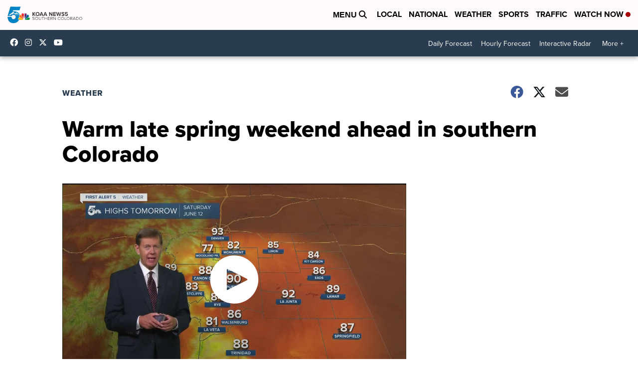

--- FILE ---
content_type: application/javascript; charset=utf-8
request_url: https://fundingchoicesmessages.google.com/f/AGSKWxX7iDvxSYShO66XYufzCDLR3IN6PC1D_aJFBkRFmrvb9G4IXYPWToYb5WYHbzHATSzZ74IUaRIMRs1h3o4pXZqmcHMff4YRnarjOXJKddpP69FsgMnArRC5p5xblJ2z4v0QPG1OzVwwpTB73JYnv9chiRoVZA4j53l3d_i1_QK80kyi5a2JUtiJkLfY/_?wpproads-/ad-scroll./adengage./ads2._ad2.
body_size: -1289
content:
window['09e75375-ed1f-4d41-badc-62130c0aa650'] = true;